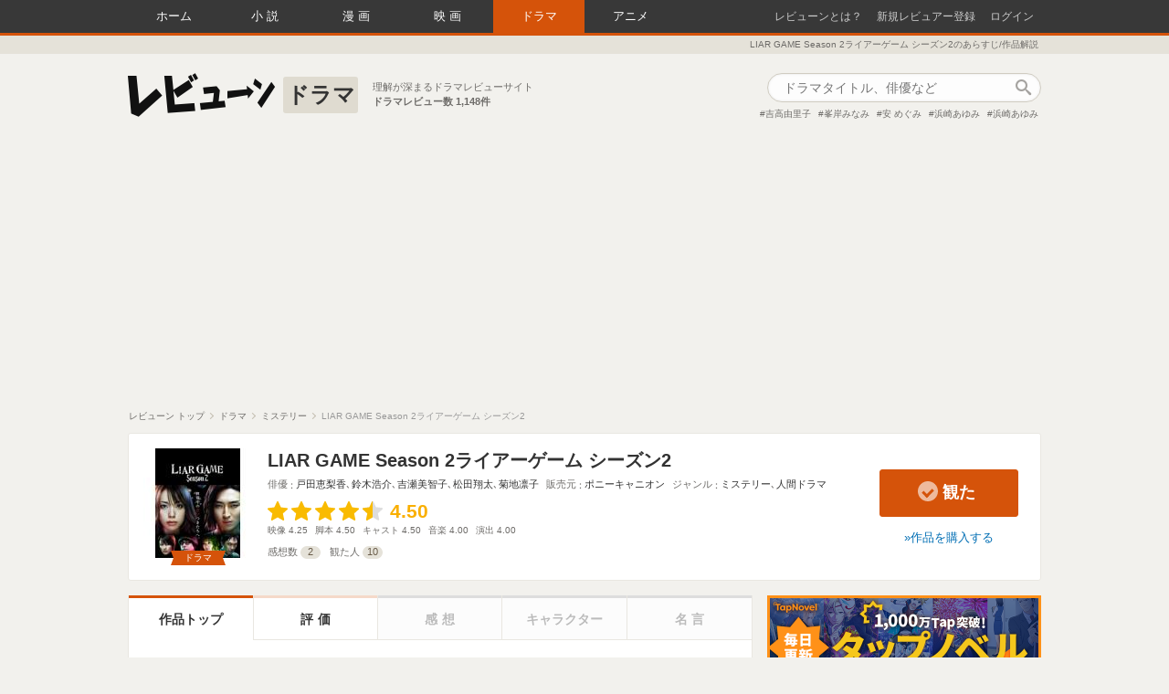

--- FILE ---
content_type: text/html; charset=utf-8
request_url: https://reviewne.jp/contents/114907
body_size: 21783
content:
<!DOCTYPE html><html lang="ja"><head><meta content="text/html; charset=utf-8" http-equiv="Content-Type" />
<script type="text/javascript">window.NREUM||(NREUM={});NREUM.info={"beacon":"bam.nr-data.net","errorBeacon":"bam.nr-data.net","licenseKey":"69830d3781","applicationID":"7536326","transactionName":"cloNEBdWXlQGRUkHWF9BBgoRSh1LC1gR","queueTime":0,"applicationTime":472,"agent":""}</script>
<script type="text/javascript">(window.NREUM||(NREUM={})).init={ajax:{deny_list:["bam.nr-data.net"]},feature_flags:["soft_nav"]};(window.NREUM||(NREUM={})).loader_config={licenseKey:"69830d3781",applicationID:"7536326",browserID:"7536333"};;/*! For license information please see nr-loader-rum-1.308.0.min.js.LICENSE.txt */
(()=>{var e,t,r={163:(e,t,r)=>{"use strict";r.d(t,{j:()=>E});var n=r(384),i=r(1741);var a=r(2555);r(860).K7.genericEvents;const s="experimental.resources",o="register",c=e=>{if(!e||"string"!=typeof e)return!1;try{document.createDocumentFragment().querySelector(e)}catch{return!1}return!0};var d=r(2614),u=r(944),l=r(8122);const f="[data-nr-mask]",g=e=>(0,l.a)(e,(()=>{const e={feature_flags:[],experimental:{allow_registered_children:!1,resources:!1},mask_selector:"*",block_selector:"[data-nr-block]",mask_input_options:{color:!1,date:!1,"datetime-local":!1,email:!1,month:!1,number:!1,range:!1,search:!1,tel:!1,text:!1,time:!1,url:!1,week:!1,textarea:!1,select:!1,password:!0}};return{ajax:{deny_list:void 0,block_internal:!0,enabled:!0,autoStart:!0},api:{get allow_registered_children(){return e.feature_flags.includes(o)||e.experimental.allow_registered_children},set allow_registered_children(t){e.experimental.allow_registered_children=t},duplicate_registered_data:!1},browser_consent_mode:{enabled:!1},distributed_tracing:{enabled:void 0,exclude_newrelic_header:void 0,cors_use_newrelic_header:void 0,cors_use_tracecontext_headers:void 0,allowed_origins:void 0},get feature_flags(){return e.feature_flags},set feature_flags(t){e.feature_flags=t},generic_events:{enabled:!0,autoStart:!0},harvest:{interval:30},jserrors:{enabled:!0,autoStart:!0},logging:{enabled:!0,autoStart:!0},metrics:{enabled:!0,autoStart:!0},obfuscate:void 0,page_action:{enabled:!0},page_view_event:{enabled:!0,autoStart:!0},page_view_timing:{enabled:!0,autoStart:!0},performance:{capture_marks:!1,capture_measures:!1,capture_detail:!0,resources:{get enabled(){return e.feature_flags.includes(s)||e.experimental.resources},set enabled(t){e.experimental.resources=t},asset_types:[],first_party_domains:[],ignore_newrelic:!0}},privacy:{cookies_enabled:!0},proxy:{assets:void 0,beacon:void 0},session:{expiresMs:d.wk,inactiveMs:d.BB},session_replay:{autoStart:!0,enabled:!1,preload:!1,sampling_rate:10,error_sampling_rate:100,collect_fonts:!1,inline_images:!1,fix_stylesheets:!0,mask_all_inputs:!0,get mask_text_selector(){return e.mask_selector},set mask_text_selector(t){c(t)?e.mask_selector="".concat(t,",").concat(f):""===t||null===t?e.mask_selector=f:(0,u.R)(5,t)},get block_class(){return"nr-block"},get ignore_class(){return"nr-ignore"},get mask_text_class(){return"nr-mask"},get block_selector(){return e.block_selector},set block_selector(t){c(t)?e.block_selector+=",".concat(t):""!==t&&(0,u.R)(6,t)},get mask_input_options(){return e.mask_input_options},set mask_input_options(t){t&&"object"==typeof t?e.mask_input_options={...t,password:!0}:(0,u.R)(7,t)}},session_trace:{enabled:!0,autoStart:!0},soft_navigations:{enabled:!0,autoStart:!0},spa:{enabled:!0,autoStart:!0},ssl:void 0,user_actions:{enabled:!0,elementAttributes:["id","className","tagName","type"]}}})());var p=r(6154),m=r(9324);let h=0;const v={buildEnv:m.F3,distMethod:m.Xs,version:m.xv,originTime:p.WN},b={consented:!1},y={appMetadata:{},get consented(){return this.session?.state?.consent||b.consented},set consented(e){b.consented=e},customTransaction:void 0,denyList:void 0,disabled:!1,harvester:void 0,isolatedBacklog:!1,isRecording:!1,loaderType:void 0,maxBytes:3e4,obfuscator:void 0,onerror:void 0,ptid:void 0,releaseIds:{},session:void 0,timeKeeper:void 0,registeredEntities:[],jsAttributesMetadata:{bytes:0},get harvestCount(){return++h}},_=e=>{const t=(0,l.a)(e,y),r=Object.keys(v).reduce((e,t)=>(e[t]={value:v[t],writable:!1,configurable:!0,enumerable:!0},e),{});return Object.defineProperties(t,r)};var w=r(5701);const x=e=>{const t=e.startsWith("http");e+="/",r.p=t?e:"https://"+e};var R=r(7836),k=r(3241);const A={accountID:void 0,trustKey:void 0,agentID:void 0,licenseKey:void 0,applicationID:void 0,xpid:void 0},S=e=>(0,l.a)(e,A),T=new Set;function E(e,t={},r,s){let{init:o,info:c,loader_config:d,runtime:u={},exposed:l=!0}=t;if(!c){const e=(0,n.pV)();o=e.init,c=e.info,d=e.loader_config}e.init=g(o||{}),e.loader_config=S(d||{}),c.jsAttributes??={},p.bv&&(c.jsAttributes.isWorker=!0),e.info=(0,a.D)(c);const f=e.init,m=[c.beacon,c.errorBeacon];T.has(e.agentIdentifier)||(f.proxy.assets&&(x(f.proxy.assets),m.push(f.proxy.assets)),f.proxy.beacon&&m.push(f.proxy.beacon),e.beacons=[...m],function(e){const t=(0,n.pV)();Object.getOwnPropertyNames(i.W.prototype).forEach(r=>{const n=i.W.prototype[r];if("function"!=typeof n||"constructor"===n)return;let a=t[r];e[r]&&!1!==e.exposed&&"micro-agent"!==e.runtime?.loaderType&&(t[r]=(...t)=>{const n=e[r](...t);return a?a(...t):n})})}(e),(0,n.US)("activatedFeatures",w.B)),u.denyList=[...f.ajax.deny_list||[],...f.ajax.block_internal?m:[]],u.ptid=e.agentIdentifier,u.loaderType=r,e.runtime=_(u),T.has(e.agentIdentifier)||(e.ee=R.ee.get(e.agentIdentifier),e.exposed=l,(0,k.W)({agentIdentifier:e.agentIdentifier,drained:!!w.B?.[e.agentIdentifier],type:"lifecycle",name:"initialize",feature:void 0,data:e.config})),T.add(e.agentIdentifier)}},384:(e,t,r)=>{"use strict";r.d(t,{NT:()=>s,US:()=>u,Zm:()=>o,bQ:()=>d,dV:()=>c,pV:()=>l});var n=r(6154),i=r(1863),a=r(1910);const s={beacon:"bam.nr-data.net",errorBeacon:"bam.nr-data.net"};function o(){return n.gm.NREUM||(n.gm.NREUM={}),void 0===n.gm.newrelic&&(n.gm.newrelic=n.gm.NREUM),n.gm.NREUM}function c(){let e=o();return e.o||(e.o={ST:n.gm.setTimeout,SI:n.gm.setImmediate||n.gm.setInterval,CT:n.gm.clearTimeout,XHR:n.gm.XMLHttpRequest,REQ:n.gm.Request,EV:n.gm.Event,PR:n.gm.Promise,MO:n.gm.MutationObserver,FETCH:n.gm.fetch,WS:n.gm.WebSocket},(0,a.i)(...Object.values(e.o))),e}function d(e,t){let r=o();r.initializedAgents??={},t.initializedAt={ms:(0,i.t)(),date:new Date},r.initializedAgents[e]=t}function u(e,t){o()[e]=t}function l(){return function(){let e=o();const t=e.info||{};e.info={beacon:s.beacon,errorBeacon:s.errorBeacon,...t}}(),function(){let e=o();const t=e.init||{};e.init={...t}}(),c(),function(){let e=o();const t=e.loader_config||{};e.loader_config={...t}}(),o()}},782:(e,t,r)=>{"use strict";r.d(t,{T:()=>n});const n=r(860).K7.pageViewTiming},860:(e,t,r)=>{"use strict";r.d(t,{$J:()=>u,K7:()=>c,P3:()=>d,XX:()=>i,Yy:()=>o,df:()=>a,qY:()=>n,v4:()=>s});const n="events",i="jserrors",a="browser/blobs",s="rum",o="browser/logs",c={ajax:"ajax",genericEvents:"generic_events",jserrors:i,logging:"logging",metrics:"metrics",pageAction:"page_action",pageViewEvent:"page_view_event",pageViewTiming:"page_view_timing",sessionReplay:"session_replay",sessionTrace:"session_trace",softNav:"soft_navigations",spa:"spa"},d={[c.pageViewEvent]:1,[c.pageViewTiming]:2,[c.metrics]:3,[c.jserrors]:4,[c.spa]:5,[c.ajax]:6,[c.sessionTrace]:7,[c.softNav]:8,[c.sessionReplay]:9,[c.logging]:10,[c.genericEvents]:11},u={[c.pageViewEvent]:s,[c.pageViewTiming]:n,[c.ajax]:n,[c.spa]:n,[c.softNav]:n,[c.metrics]:i,[c.jserrors]:i,[c.sessionTrace]:a,[c.sessionReplay]:a,[c.logging]:o,[c.genericEvents]:"ins"}},944:(e,t,r)=>{"use strict";r.d(t,{R:()=>i});var n=r(3241);function i(e,t){"function"==typeof console.debug&&(console.debug("New Relic Warning: https://github.com/newrelic/newrelic-browser-agent/blob/main/docs/warning-codes.md#".concat(e),t),(0,n.W)({agentIdentifier:null,drained:null,type:"data",name:"warn",feature:"warn",data:{code:e,secondary:t}}))}},1687:(e,t,r)=>{"use strict";r.d(t,{Ak:()=>d,Ze:()=>f,x3:()=>u});var n=r(3241),i=r(7836),a=r(3606),s=r(860),o=r(2646);const c={};function d(e,t){const r={staged:!1,priority:s.P3[t]||0};l(e),c[e].get(t)||c[e].set(t,r)}function u(e,t){e&&c[e]&&(c[e].get(t)&&c[e].delete(t),p(e,t,!1),c[e].size&&g(e))}function l(e){if(!e)throw new Error("agentIdentifier required");c[e]||(c[e]=new Map)}function f(e="",t="feature",r=!1){if(l(e),!e||!c[e].get(t)||r)return p(e,t);c[e].get(t).staged=!0,g(e)}function g(e){const t=Array.from(c[e]);t.every(([e,t])=>t.staged)&&(t.sort((e,t)=>e[1].priority-t[1].priority),t.forEach(([t])=>{c[e].delete(t),p(e,t)}))}function p(e,t,r=!0){const s=e?i.ee.get(e):i.ee,c=a.i.handlers;if(!s.aborted&&s.backlog&&c){if((0,n.W)({agentIdentifier:e,type:"lifecycle",name:"drain",feature:t}),r){const e=s.backlog[t],r=c[t];if(r){for(let t=0;e&&t<e.length;++t)m(e[t],r);Object.entries(r).forEach(([e,t])=>{Object.values(t||{}).forEach(t=>{t[0]?.on&&t[0]?.context()instanceof o.y&&t[0].on(e,t[1])})})}}s.isolatedBacklog||delete c[t],s.backlog[t]=null,s.emit("drain-"+t,[])}}function m(e,t){var r=e[1];Object.values(t[r]||{}).forEach(t=>{var r=e[0];if(t[0]===r){var n=t[1],i=e[3],a=e[2];n.apply(i,a)}})}},1738:(e,t,r)=>{"use strict";r.d(t,{U:()=>g,Y:()=>f});var n=r(3241),i=r(9908),a=r(1863),s=r(944),o=r(5701),c=r(3969),d=r(8362),u=r(860),l=r(4261);function f(e,t,r,a){const f=a||r;!f||f[e]&&f[e]!==d.d.prototype[e]||(f[e]=function(){(0,i.p)(c.xV,["API/"+e+"/called"],void 0,u.K7.metrics,r.ee),(0,n.W)({agentIdentifier:r.agentIdentifier,drained:!!o.B?.[r.agentIdentifier],type:"data",name:"api",feature:l.Pl+e,data:{}});try{return t.apply(this,arguments)}catch(e){(0,s.R)(23,e)}})}function g(e,t,r,n,s){const o=e.info;null===r?delete o.jsAttributes[t]:o.jsAttributes[t]=r,(s||null===r)&&(0,i.p)(l.Pl+n,[(0,a.t)(),t,r],void 0,"session",e.ee)}},1741:(e,t,r)=>{"use strict";r.d(t,{W:()=>a});var n=r(944),i=r(4261);class a{#e(e,...t){if(this[e]!==a.prototype[e])return this[e](...t);(0,n.R)(35,e)}addPageAction(e,t){return this.#e(i.hG,e,t)}register(e){return this.#e(i.eY,e)}recordCustomEvent(e,t){return this.#e(i.fF,e,t)}setPageViewName(e,t){return this.#e(i.Fw,e,t)}setCustomAttribute(e,t,r){return this.#e(i.cD,e,t,r)}noticeError(e,t){return this.#e(i.o5,e,t)}setUserId(e,t=!1){return this.#e(i.Dl,e,t)}setApplicationVersion(e){return this.#e(i.nb,e)}setErrorHandler(e){return this.#e(i.bt,e)}addRelease(e,t){return this.#e(i.k6,e,t)}log(e,t){return this.#e(i.$9,e,t)}start(){return this.#e(i.d3)}finished(e){return this.#e(i.BL,e)}recordReplay(){return this.#e(i.CH)}pauseReplay(){return this.#e(i.Tb)}addToTrace(e){return this.#e(i.U2,e)}setCurrentRouteName(e){return this.#e(i.PA,e)}interaction(e){return this.#e(i.dT,e)}wrapLogger(e,t,r){return this.#e(i.Wb,e,t,r)}measure(e,t){return this.#e(i.V1,e,t)}consent(e){return this.#e(i.Pv,e)}}},1863:(e,t,r)=>{"use strict";function n(){return Math.floor(performance.now())}r.d(t,{t:()=>n})},1910:(e,t,r)=>{"use strict";r.d(t,{i:()=>a});var n=r(944);const i=new Map;function a(...e){return e.every(e=>{if(i.has(e))return i.get(e);const t="function"==typeof e?e.toString():"",r=t.includes("[native code]"),a=t.includes("nrWrapper");return r||a||(0,n.R)(64,e?.name||t),i.set(e,r),r})}},2555:(e,t,r)=>{"use strict";r.d(t,{D:()=>o,f:()=>s});var n=r(384),i=r(8122);const a={beacon:n.NT.beacon,errorBeacon:n.NT.errorBeacon,licenseKey:void 0,applicationID:void 0,sa:void 0,queueTime:void 0,applicationTime:void 0,ttGuid:void 0,user:void 0,account:void 0,product:void 0,extra:void 0,jsAttributes:{},userAttributes:void 0,atts:void 0,transactionName:void 0,tNamePlain:void 0};function s(e){try{return!!e.licenseKey&&!!e.errorBeacon&&!!e.applicationID}catch(e){return!1}}const o=e=>(0,i.a)(e,a)},2614:(e,t,r)=>{"use strict";r.d(t,{BB:()=>s,H3:()=>n,g:()=>d,iL:()=>c,tS:()=>o,uh:()=>i,wk:()=>a});const n="NRBA",i="SESSION",a=144e5,s=18e5,o={STARTED:"session-started",PAUSE:"session-pause",RESET:"session-reset",RESUME:"session-resume",UPDATE:"session-update"},c={SAME_TAB:"same-tab",CROSS_TAB:"cross-tab"},d={OFF:0,FULL:1,ERROR:2}},2646:(e,t,r)=>{"use strict";r.d(t,{y:()=>n});class n{constructor(e){this.contextId=e}}},2843:(e,t,r)=>{"use strict";r.d(t,{G:()=>a,u:()=>i});var n=r(3878);function i(e,t=!1,r,i){(0,n.DD)("visibilitychange",function(){if(t)return void("hidden"===document.visibilityState&&e());e(document.visibilityState)},r,i)}function a(e,t,r){(0,n.sp)("pagehide",e,t,r)}},3241:(e,t,r)=>{"use strict";r.d(t,{W:()=>a});var n=r(6154);const i="newrelic";function a(e={}){try{n.gm.dispatchEvent(new CustomEvent(i,{detail:e}))}catch(e){}}},3606:(e,t,r)=>{"use strict";r.d(t,{i:()=>a});var n=r(9908);a.on=s;var i=a.handlers={};function a(e,t,r,a){s(a||n.d,i,e,t,r)}function s(e,t,r,i,a){a||(a="feature"),e||(e=n.d);var s=t[a]=t[a]||{};(s[r]=s[r]||[]).push([e,i])}},3878:(e,t,r)=>{"use strict";function n(e,t){return{capture:e,passive:!1,signal:t}}function i(e,t,r=!1,i){window.addEventListener(e,t,n(r,i))}function a(e,t,r=!1,i){document.addEventListener(e,t,n(r,i))}r.d(t,{DD:()=>a,jT:()=>n,sp:()=>i})},3969:(e,t,r)=>{"use strict";r.d(t,{TZ:()=>n,XG:()=>o,rs:()=>i,xV:()=>s,z_:()=>a});const n=r(860).K7.metrics,i="sm",a="cm",s="storeSupportabilityMetrics",o="storeEventMetrics"},4234:(e,t,r)=>{"use strict";r.d(t,{W:()=>a});var n=r(7836),i=r(1687);class a{constructor(e,t){this.agentIdentifier=e,this.ee=n.ee.get(e),this.featureName=t,this.blocked=!1}deregisterDrain(){(0,i.x3)(this.agentIdentifier,this.featureName)}}},4261:(e,t,r)=>{"use strict";r.d(t,{$9:()=>d,BL:()=>o,CH:()=>g,Dl:()=>_,Fw:()=>y,PA:()=>h,Pl:()=>n,Pv:()=>k,Tb:()=>l,U2:()=>a,V1:()=>R,Wb:()=>x,bt:()=>b,cD:()=>v,d3:()=>w,dT:()=>c,eY:()=>p,fF:()=>f,hG:()=>i,k6:()=>s,nb:()=>m,o5:()=>u});const n="api-",i="addPageAction",a="addToTrace",s="addRelease",o="finished",c="interaction",d="log",u="noticeError",l="pauseReplay",f="recordCustomEvent",g="recordReplay",p="register",m="setApplicationVersion",h="setCurrentRouteName",v="setCustomAttribute",b="setErrorHandler",y="setPageViewName",_="setUserId",w="start",x="wrapLogger",R="measure",k="consent"},5289:(e,t,r)=>{"use strict";r.d(t,{GG:()=>s,Qr:()=>c,sB:()=>o});var n=r(3878),i=r(6389);function a(){return"undefined"==typeof document||"complete"===document.readyState}function s(e,t){if(a())return e();const r=(0,i.J)(e),s=setInterval(()=>{a()&&(clearInterval(s),r())},500);(0,n.sp)("load",r,t)}function o(e){if(a())return e();(0,n.DD)("DOMContentLoaded",e)}function c(e){if(a())return e();(0,n.sp)("popstate",e)}},5607:(e,t,r)=>{"use strict";r.d(t,{W:()=>n});const n=(0,r(9566).bz)()},5701:(e,t,r)=>{"use strict";r.d(t,{B:()=>a,t:()=>s});var n=r(3241);const i=new Set,a={};function s(e,t){const r=t.agentIdentifier;a[r]??={},e&&"object"==typeof e&&(i.has(r)||(t.ee.emit("rumresp",[e]),a[r]=e,i.add(r),(0,n.W)({agentIdentifier:r,loaded:!0,drained:!0,type:"lifecycle",name:"load",feature:void 0,data:e})))}},6154:(e,t,r)=>{"use strict";r.d(t,{OF:()=>c,RI:()=>i,WN:()=>u,bv:()=>a,eN:()=>l,gm:()=>s,mw:()=>o,sb:()=>d});var n=r(1863);const i="undefined"!=typeof window&&!!window.document,a="undefined"!=typeof WorkerGlobalScope&&("undefined"!=typeof self&&self instanceof WorkerGlobalScope&&self.navigator instanceof WorkerNavigator||"undefined"!=typeof globalThis&&globalThis instanceof WorkerGlobalScope&&globalThis.navigator instanceof WorkerNavigator),s=i?window:"undefined"!=typeof WorkerGlobalScope&&("undefined"!=typeof self&&self instanceof WorkerGlobalScope&&self||"undefined"!=typeof globalThis&&globalThis instanceof WorkerGlobalScope&&globalThis),o=Boolean("hidden"===s?.document?.visibilityState),c=/iPad|iPhone|iPod/.test(s.navigator?.userAgent),d=c&&"undefined"==typeof SharedWorker,u=((()=>{const e=s.navigator?.userAgent?.match(/Firefox[/\s](\d+\.\d+)/);Array.isArray(e)&&e.length>=2&&e[1]})(),Date.now()-(0,n.t)()),l=()=>"undefined"!=typeof PerformanceNavigationTiming&&s?.performance?.getEntriesByType("navigation")?.[0]?.responseStart},6389:(e,t,r)=>{"use strict";function n(e,t=500,r={}){const n=r?.leading||!1;let i;return(...r)=>{n&&void 0===i&&(e.apply(this,r),i=setTimeout(()=>{i=clearTimeout(i)},t)),n||(clearTimeout(i),i=setTimeout(()=>{e.apply(this,r)},t))}}function i(e){let t=!1;return(...r)=>{t||(t=!0,e.apply(this,r))}}r.d(t,{J:()=>i,s:()=>n})},6630:(e,t,r)=>{"use strict";r.d(t,{T:()=>n});const n=r(860).K7.pageViewEvent},7699:(e,t,r)=>{"use strict";r.d(t,{It:()=>a,KC:()=>o,No:()=>i,qh:()=>s});var n=r(860);const i=16e3,a=1e6,s="SESSION_ERROR",o={[n.K7.logging]:!0,[n.K7.genericEvents]:!1,[n.K7.jserrors]:!1,[n.K7.ajax]:!1}},7836:(e,t,r)=>{"use strict";r.d(t,{P:()=>o,ee:()=>c});var n=r(384),i=r(8990),a=r(2646),s=r(5607);const o="nr@context:".concat(s.W),c=function e(t,r){var n={},s={},u={},l=!1;try{l=16===r.length&&d.initializedAgents?.[r]?.runtime.isolatedBacklog}catch(e){}var f={on:p,addEventListener:p,removeEventListener:function(e,t){var r=n[e];if(!r)return;for(var i=0;i<r.length;i++)r[i]===t&&r.splice(i,1)},emit:function(e,r,n,i,a){!1!==a&&(a=!0);if(c.aborted&&!i)return;t&&a&&t.emit(e,r,n);var o=g(n);m(e).forEach(e=>{e.apply(o,r)});var d=v()[s[e]];d&&d.push([f,e,r,o]);return o},get:h,listeners:m,context:g,buffer:function(e,t){const r=v();if(t=t||"feature",f.aborted)return;Object.entries(e||{}).forEach(([e,n])=>{s[n]=t,t in r||(r[t]=[])})},abort:function(){f._aborted=!0,Object.keys(f.backlog).forEach(e=>{delete f.backlog[e]})},isBuffering:function(e){return!!v()[s[e]]},debugId:r,backlog:l?{}:t&&"object"==typeof t.backlog?t.backlog:{},isolatedBacklog:l};return Object.defineProperty(f,"aborted",{get:()=>{let e=f._aborted||!1;return e||(t&&(e=t.aborted),e)}}),f;function g(e){return e&&e instanceof a.y?e:e?(0,i.I)(e,o,()=>new a.y(o)):new a.y(o)}function p(e,t){n[e]=m(e).concat(t)}function m(e){return n[e]||[]}function h(t){return u[t]=u[t]||e(f,t)}function v(){return f.backlog}}(void 0,"globalEE"),d=(0,n.Zm)();d.ee||(d.ee=c)},8122:(e,t,r)=>{"use strict";r.d(t,{a:()=>i});var n=r(944);function i(e,t){try{if(!e||"object"!=typeof e)return(0,n.R)(3);if(!t||"object"!=typeof t)return(0,n.R)(4);const r=Object.create(Object.getPrototypeOf(t),Object.getOwnPropertyDescriptors(t)),a=0===Object.keys(r).length?e:r;for(let s in a)if(void 0!==e[s])try{if(null===e[s]){r[s]=null;continue}Array.isArray(e[s])&&Array.isArray(t[s])?r[s]=Array.from(new Set([...e[s],...t[s]])):"object"==typeof e[s]&&"object"==typeof t[s]?r[s]=i(e[s],t[s]):r[s]=e[s]}catch(e){r[s]||(0,n.R)(1,e)}return r}catch(e){(0,n.R)(2,e)}}},8362:(e,t,r)=>{"use strict";r.d(t,{d:()=>a});var n=r(9566),i=r(1741);class a extends i.W{agentIdentifier=(0,n.LA)(16)}},8374:(e,t,r)=>{r.nc=(()=>{try{return document?.currentScript?.nonce}catch(e){}return""})()},8990:(e,t,r)=>{"use strict";r.d(t,{I:()=>i});var n=Object.prototype.hasOwnProperty;function i(e,t,r){if(n.call(e,t))return e[t];var i=r();if(Object.defineProperty&&Object.keys)try{return Object.defineProperty(e,t,{value:i,writable:!0,enumerable:!1}),i}catch(e){}return e[t]=i,i}},9324:(e,t,r)=>{"use strict";r.d(t,{F3:()=>i,Xs:()=>a,xv:()=>n});const n="1.308.0",i="PROD",a="CDN"},9566:(e,t,r)=>{"use strict";r.d(t,{LA:()=>o,bz:()=>s});var n=r(6154);const i="xxxxxxxx-xxxx-4xxx-yxxx-xxxxxxxxxxxx";function a(e,t){return e?15&e[t]:16*Math.random()|0}function s(){const e=n.gm?.crypto||n.gm?.msCrypto;let t,r=0;return e&&e.getRandomValues&&(t=e.getRandomValues(new Uint8Array(30))),i.split("").map(e=>"x"===e?a(t,r++).toString(16):"y"===e?(3&a()|8).toString(16):e).join("")}function o(e){const t=n.gm?.crypto||n.gm?.msCrypto;let r,i=0;t&&t.getRandomValues&&(r=t.getRandomValues(new Uint8Array(e)));const s=[];for(var o=0;o<e;o++)s.push(a(r,i++).toString(16));return s.join("")}},9908:(e,t,r)=>{"use strict";r.d(t,{d:()=>n,p:()=>i});var n=r(7836).ee.get("handle");function i(e,t,r,i,a){a?(a.buffer([e],i),a.emit(e,t,r)):(n.buffer([e],i),n.emit(e,t,r))}}},n={};function i(e){var t=n[e];if(void 0!==t)return t.exports;var a=n[e]={exports:{}};return r[e](a,a.exports,i),a.exports}i.m=r,i.d=(e,t)=>{for(var r in t)i.o(t,r)&&!i.o(e,r)&&Object.defineProperty(e,r,{enumerable:!0,get:t[r]})},i.f={},i.e=e=>Promise.all(Object.keys(i.f).reduce((t,r)=>(i.f[r](e,t),t),[])),i.u=e=>"nr-rum-1.308.0.min.js",i.o=(e,t)=>Object.prototype.hasOwnProperty.call(e,t),e={},t="NRBA-1.308.0.PROD:",i.l=(r,n,a,s)=>{if(e[r])e[r].push(n);else{var o,c;if(void 0!==a)for(var d=document.getElementsByTagName("script"),u=0;u<d.length;u++){var l=d[u];if(l.getAttribute("src")==r||l.getAttribute("data-webpack")==t+a){o=l;break}}if(!o){c=!0;var f={296:"sha512-+MIMDsOcckGXa1EdWHqFNv7P+JUkd5kQwCBr3KE6uCvnsBNUrdSt4a/3/L4j4TxtnaMNjHpza2/erNQbpacJQA=="};(o=document.createElement("script")).charset="utf-8",i.nc&&o.setAttribute("nonce",i.nc),o.setAttribute("data-webpack",t+a),o.src=r,0!==o.src.indexOf(window.location.origin+"/")&&(o.crossOrigin="anonymous"),f[s]&&(o.integrity=f[s])}e[r]=[n];var g=(t,n)=>{o.onerror=o.onload=null,clearTimeout(p);var i=e[r];if(delete e[r],o.parentNode&&o.parentNode.removeChild(o),i&&i.forEach(e=>e(n)),t)return t(n)},p=setTimeout(g.bind(null,void 0,{type:"timeout",target:o}),12e4);o.onerror=g.bind(null,o.onerror),o.onload=g.bind(null,o.onload),c&&document.head.appendChild(o)}},i.r=e=>{"undefined"!=typeof Symbol&&Symbol.toStringTag&&Object.defineProperty(e,Symbol.toStringTag,{value:"Module"}),Object.defineProperty(e,"__esModule",{value:!0})},i.p="https://js-agent.newrelic.com/",(()=>{var e={374:0,840:0};i.f.j=(t,r)=>{var n=i.o(e,t)?e[t]:void 0;if(0!==n)if(n)r.push(n[2]);else{var a=new Promise((r,i)=>n=e[t]=[r,i]);r.push(n[2]=a);var s=i.p+i.u(t),o=new Error;i.l(s,r=>{if(i.o(e,t)&&(0!==(n=e[t])&&(e[t]=void 0),n)){var a=r&&("load"===r.type?"missing":r.type),s=r&&r.target&&r.target.src;o.message="Loading chunk "+t+" failed: ("+a+": "+s+")",o.name="ChunkLoadError",o.type=a,o.request=s,n[1](o)}},"chunk-"+t,t)}};var t=(t,r)=>{var n,a,[s,o,c]=r,d=0;if(s.some(t=>0!==e[t])){for(n in o)i.o(o,n)&&(i.m[n]=o[n]);if(c)c(i)}for(t&&t(r);d<s.length;d++)a=s[d],i.o(e,a)&&e[a]&&e[a][0](),e[a]=0},r=self["webpackChunk:NRBA-1.308.0.PROD"]=self["webpackChunk:NRBA-1.308.0.PROD"]||[];r.forEach(t.bind(null,0)),r.push=t.bind(null,r.push.bind(r))})(),(()=>{"use strict";i(8374);var e=i(8362),t=i(860);const r=Object.values(t.K7);var n=i(163);var a=i(9908),s=i(1863),o=i(4261),c=i(1738);var d=i(1687),u=i(4234),l=i(5289),f=i(6154),g=i(944),p=i(384);const m=e=>f.RI&&!0===e?.privacy.cookies_enabled;function h(e){return!!(0,p.dV)().o.MO&&m(e)&&!0===e?.session_trace.enabled}var v=i(6389),b=i(7699);class y extends u.W{constructor(e,t){super(e.agentIdentifier,t),this.agentRef=e,this.abortHandler=void 0,this.featAggregate=void 0,this.loadedSuccessfully=void 0,this.onAggregateImported=new Promise(e=>{this.loadedSuccessfully=e}),this.deferred=Promise.resolve(),!1===e.init[this.featureName].autoStart?this.deferred=new Promise((t,r)=>{this.ee.on("manual-start-all",(0,v.J)(()=>{(0,d.Ak)(e.agentIdentifier,this.featureName),t()}))}):(0,d.Ak)(e.agentIdentifier,t)}importAggregator(e,t,r={}){if(this.featAggregate)return;const n=async()=>{let n;await this.deferred;try{if(m(e.init)){const{setupAgentSession:t}=await i.e(296).then(i.bind(i,3305));n=t(e)}}catch(e){(0,g.R)(20,e),this.ee.emit("internal-error",[e]),(0,a.p)(b.qh,[e],void 0,this.featureName,this.ee)}try{if(!this.#t(this.featureName,n,e.init))return(0,d.Ze)(this.agentIdentifier,this.featureName),void this.loadedSuccessfully(!1);const{Aggregate:i}=await t();this.featAggregate=new i(e,r),e.runtime.harvester.initializedAggregates.push(this.featAggregate),this.loadedSuccessfully(!0)}catch(e){(0,g.R)(34,e),this.abortHandler?.(),(0,d.Ze)(this.agentIdentifier,this.featureName,!0),this.loadedSuccessfully(!1),this.ee&&this.ee.abort()}};f.RI?(0,l.GG)(()=>n(),!0):n()}#t(e,r,n){if(this.blocked)return!1;switch(e){case t.K7.sessionReplay:return h(n)&&!!r;case t.K7.sessionTrace:return!!r;default:return!0}}}var _=i(6630),w=i(2614),x=i(3241);class R extends y{static featureName=_.T;constructor(e){var t;super(e,_.T),this.setupInspectionEvents(e.agentIdentifier),t=e,(0,c.Y)(o.Fw,function(e,r){"string"==typeof e&&("/"!==e.charAt(0)&&(e="/"+e),t.runtime.customTransaction=(r||"http://custom.transaction")+e,(0,a.p)(o.Pl+o.Fw,[(0,s.t)()],void 0,void 0,t.ee))},t),this.importAggregator(e,()=>i.e(296).then(i.bind(i,3943)))}setupInspectionEvents(e){const t=(t,r)=>{t&&(0,x.W)({agentIdentifier:e,timeStamp:t.timeStamp,loaded:"complete"===t.target.readyState,type:"window",name:r,data:t.target.location+""})};(0,l.sB)(e=>{t(e,"DOMContentLoaded")}),(0,l.GG)(e=>{t(e,"load")}),(0,l.Qr)(e=>{t(e,"navigate")}),this.ee.on(w.tS.UPDATE,(t,r)=>{(0,x.W)({agentIdentifier:e,type:"lifecycle",name:"session",data:r})})}}class k extends e.d{constructor(e){var t;(super(),f.gm)?(this.features={},(0,p.bQ)(this.agentIdentifier,this),this.desiredFeatures=new Set(e.features||[]),this.desiredFeatures.add(R),(0,n.j)(this,e,e.loaderType||"agent"),t=this,(0,c.Y)(o.cD,function(e,r,n=!1){if("string"==typeof e){if(["string","number","boolean"].includes(typeof r)||null===r)return(0,c.U)(t,e,r,o.cD,n);(0,g.R)(40,typeof r)}else(0,g.R)(39,typeof e)},t),function(e){(0,c.Y)(o.Dl,function(t,r=!1){if("string"!=typeof t&&null!==t)return void(0,g.R)(41,typeof t);const n=e.info.jsAttributes["enduser.id"];r&&null!=n&&n!==t?(0,a.p)(o.Pl+"setUserIdAndResetSession",[t],void 0,"session",e.ee):(0,c.U)(e,"enduser.id",t,o.Dl,!0)},e)}(this),function(e){(0,c.Y)(o.nb,function(t){if("string"==typeof t||null===t)return(0,c.U)(e,"application.version",t,o.nb,!1);(0,g.R)(42,typeof t)},e)}(this),function(e){(0,c.Y)(o.d3,function(){e.ee.emit("manual-start-all")},e)}(this),function(e){(0,c.Y)(o.Pv,function(t=!0){if("boolean"==typeof t){if((0,a.p)(o.Pl+o.Pv,[t],void 0,"session",e.ee),e.runtime.consented=t,t){const t=e.features.page_view_event;t.onAggregateImported.then(e=>{const r=t.featAggregate;e&&!r.sentRum&&r.sendRum()})}}else(0,g.R)(65,typeof t)},e)}(this),this.run()):(0,g.R)(21)}get config(){return{info:this.info,init:this.init,loader_config:this.loader_config,runtime:this.runtime}}get api(){return this}run(){try{const e=function(e){const t={};return r.forEach(r=>{t[r]=!!e[r]?.enabled}),t}(this.init),n=[...this.desiredFeatures];n.sort((e,r)=>t.P3[e.featureName]-t.P3[r.featureName]),n.forEach(r=>{if(!e[r.featureName]&&r.featureName!==t.K7.pageViewEvent)return;if(r.featureName===t.K7.spa)return void(0,g.R)(67);const n=function(e){switch(e){case t.K7.ajax:return[t.K7.jserrors];case t.K7.sessionTrace:return[t.K7.ajax,t.K7.pageViewEvent];case t.K7.sessionReplay:return[t.K7.sessionTrace];case t.K7.pageViewTiming:return[t.K7.pageViewEvent];default:return[]}}(r.featureName).filter(e=>!(e in this.features));n.length>0&&(0,g.R)(36,{targetFeature:r.featureName,missingDependencies:n}),this.features[r.featureName]=new r(this)})}catch(e){(0,g.R)(22,e);for(const e in this.features)this.features[e].abortHandler?.();const t=(0,p.Zm)();delete t.initializedAgents[this.agentIdentifier]?.features,delete this.sharedAggregator;return t.ee.get(this.agentIdentifier).abort(),!1}}}var A=i(2843),S=i(782);class T extends y{static featureName=S.T;constructor(e){super(e,S.T),f.RI&&((0,A.u)(()=>(0,a.p)("docHidden",[(0,s.t)()],void 0,S.T,this.ee),!0),(0,A.G)(()=>(0,a.p)("winPagehide",[(0,s.t)()],void 0,S.T,this.ee)),this.importAggregator(e,()=>i.e(296).then(i.bind(i,2117))))}}var E=i(3969);class I extends y{static featureName=E.TZ;constructor(e){super(e,E.TZ),f.RI&&document.addEventListener("securitypolicyviolation",e=>{(0,a.p)(E.xV,["Generic/CSPViolation/Detected"],void 0,this.featureName,this.ee)}),this.importAggregator(e,()=>i.e(296).then(i.bind(i,9623)))}}new k({features:[R,T,I],loaderType:"lite"})})()})();</script><title>LIAR GAME Season 2ライアーゲーム シーズン2のあらすじ/作品解説 | レビューンドラマ</title>
<meta name="description" content="戸田恵梨香のドラマLIAR GAME Season 2ライアーゲーム シーズン2についてのあらすじや作品解説はもちろん、長文考察レビューや評価を閲覧できます。現在、実際にLIAR GAME Season 2ライアーゲーム シーズン2を観たユーザによる2件の感想が掲載中です。" />
<meta name="keywords" content="liar game season 2ライアーゲーム シーズン2,戸田恵梨香,ドラマ,あらすじ,作品解説,感想, 評価,レビュー" />
<link rel="canonical" href="https://reviewne.jp/contents/114907" />
<meta property="og:title" content="LIAR GAME Season 2ライアーゲーム シーズン2のあらすじ/作品解説 | レビューンドラマ" />
<meta property="og:type" content="article" />
<meta property="og:url" content="https://reviewne.jp/contents/114907" />
<meta property="og:image" content="https://assets.type-bee.co.jp/assets/reviewnejp/shared/ogp/drama-410d9f91e3b53cb3e18c2712d81f332bb812ea1fe6e11f16ea938885d210062b.jpg" />
<meta property="og:image:width" content="400" />
<meta property="og:image:height" content="400" />
<meta property="og:description" content="戸田恵梨香のドラマLIAR GAME Season 2ライアーゲーム シーズン2についてのあらすじや作品解説はもちろん、長文考察レビューや評価を閲覧できます。現在、実際にLIAR GAME Se..." />
<meta property="fb:app_id" content="356076707847271" />
<meta name="twitter:title" content="LIAR GAME Season 2ライアーゲーム シーズン2のあらすじ/作品解説 | レビューンドラマ" />
<meta name="twitter:card" content="summary" />
<meta name="twitter:site" content="@drama_reviewne" />
<meta name="twitter:image" content="https://assets.type-bee.co.jp/assets/reviewnejp/shared/ogp/drama-410d9f91e3b53cb3e18c2712d81f332bb812ea1fe6e11f16ea938885d210062b.jpg" />
<meta name="twitter:description" content="戸田恵梨香のドラマLIAR GAME Season 2ライアーゲーム シーズン2についてのあらすじや作品解説はもちろん、長文考察レビューや評価を閲覧できます。現在、実際にLIAR GAME Season 2ライアーゲーム シーズン2を観たユーザによる2件の感想が掲載中です。" /><link rel="stylesheet" media="all" href="https://assets.type-bee.co.jp/assets/reviewnejp/desktop/application-88476f02ed14fb91c4f767a5245651fd914e6fc58d8b6951f426d4905c3f841f.css" /><script src="https://assets.type-bee.co.jp/assets/reviewnejp/desktop/application-470285a5a1cb12050a578842646d95e7854122a04697ed55e99c3467113c1dbc.js"></script><link rel="shortcut icon" type="image/x-icon" href="https://assets.type-bee.co.jp/assets/reviewnejp/favicon-1f3edc06ae6fe94baf7e6e13c3586ad8679897d59af4c052ee2af5707bb19bdc.ico" /><meta name="csrf-param" content="authenticity_token" />
<meta name="csrf-token" content="ADy+770XVTlDhTzDlHlaQ/S52qHe8SYhQNMbCVJE6P/wFJTrX9U7wdqoFrITINnoX2fyAbKYccQz0jV2nsqm3w==" /><script>(function(i,s,o,g,r,a,m){i['GoogleAnalyticsObject']=r;i[r]=i[r]||function(){
(i[r].q=i[r].q||[]).push(arguments)},i[r].l=1*new Date();a=s.createElement(o),
m=s.getElementsByTagName(o)[0];a.async=1;a.src=g;m.parentNode.insertBefore(a,m)
})(window,document,'script','//www.google-analytics.com/analytics.js','ga');

ga('create', 'UA-38054612-1', 'auto');
ga('send', 'pageview', '/drama/contents/114907');



</script><script async src="https://pagead2.googlesyndication.com/pagead/js/adsbygoogle.js?client=ca-pub-7248545557599008"
     crossorigin="anonymous"></script>
</head><body class="drama-page" data-enabled-markable-read="true" id="content-top-page"><div id="wrapper"><header><div class="nav-top-wrapper"><div class="nav-top fixed"><div class="nav-top-inner"><ul class="nav-categories"><li><a class="nav-home" href="/">ホーム</a></li><li><a class="nav-novel" href="/novel">小説</a></li><li><a class="nav-comic" href="/comic">漫画</a></li><li><a class="nav-movie" href="/movie">映画</a></li><li><a class="nav-drama is-active" href="/drama">ドラマ</a></li><li><a class="nav-anime" href="/anime">アニメ</a></li></ul><ul class="nav-menu"><li><a href="/about">レビューンとは？</a></li><li><a href="/users/sign_up">新規レビュアー登録</a></li><li><a href="/sign_in">ログイン</a></li></ul></div></div></div><div class="page-title"><h1>LIAR GAME Season 2ライアーゲーム シーズン2のあらすじ/作品解説</h1></div><div class="header"><div class="header-left"><div class="header-left"><a class="header-category-link" href="/drama"><img alt="レビューン" width="162" height="48" src="https://assets.type-bee.co.jp/assets/reviewnejp/desktop/shared/logo-264e50e2827601c6fbc2a1b43bffd40ed6503cf6e869b580b2122c1844aa64eb.png" /><div class="header-category drama">ドラマ</div></a></div><div class="header-left"><p class="header-title">理解が深まるドラマレビューサイト</p><p class="header-review-count">ドラマレビュー数&nbsp;<span class="bold">1,148件</span></p></div></div><div class="header-right"><div class="keyword-search"><form action="/contents" accept-charset="UTF-8" method="get"><input name="utf8" type="hidden" value="&#x2713;" /><input type="hidden" name="category_code" value="drama" /><input type="text" name="query" placeholder="ドラマタイトル、俳優など" /><button name="button" type="submit" class="icon-search">作品検索</button></form></div><ul class="header-tags"><li><a href="/people/246/drama">吉高由里子</a></li><li><a href="/people/11406/drama">峯岸みなみ</a></li><li><a href="/people/13121/drama">安 めぐみ</a></li><li><a href="/people/15375/drama">浜崎あゆみ</a></li><li><a href="/people/15375/drama">浜崎あゆみ</a></li></ul></div></div></header><ol class="breadcrumbs"><li><a href="/"><span>レビューン トップ</span></a></li><li><a href="/drama"><span>ドラマ</span></a></li><li><a href="/genres/105"><span>ミステリー</span></a></li><li><span>LIAR GAME Season 2ライアーゲーム シーズン2</span></li></ol><div id="contents"><section class="box content-summary"><div class="content-media-left"><a rel="nofollow" target="_blank" href="http://www.amazon.co.jp/%E3%83%A9%E3%82%A4%E3%82%A2%E3%83%BC%E3%82%B2%E3%83%BC%E3%83%A0-%E3%82%B7%E3%83%BC%E3%82%BA%E3%83%B32-DVD-BOX-%E6%88%B8%E7%94%B0%E6%81%B5%E6%A2%A8%E9%A6%99/dp/B002QMMI6O%3FSubscriptionId%3DAKIAJPHJ4NQWVITR6PYA%26tag%3Dtypebee-22%26linkCode%3Dxm2%26camp%3D2025%26creative%3D165953%26creativeASIN%3DB002QMMI6O"><div class="content-category-wrapper"><img alt="LIAR GAME Season 2ライアーゲーム シーズン2" width="120" height="120" src="//images.type-bee.co.jp/reviewnejp-production/product_thumbnails/images/000/836/219/120x120/51l-eDO13vL.jpg?1469016529" /><span class="category-ribbon drama">ドラマ</span></div></a></div><div class="content-media-body"><h2 class="content-summary-title">LIAR GAME Season 2ライアーゲーム シーズン2</h2><ul class="creators content-summary-creators"><li><dl><dt>俳優</dt><dd><a href="/people/122/drama">戸田恵梨香</a>､<a href="/people/11415/drama">鈴木浩介</a>､<a href="/people/417/drama">吉瀬美智子</a>､<a href="/people/62/drama">松田翔太</a>､<a href="/people/695/drama">菊地凛子</a></dd></dl></li><li><dl><dt>販売元</dt><dd><a href="/manufacturers/1038/drama">ポニーキャニオン</a></dd></dl></li><li><dl><dt>ジャンル</dt><dd><a href="/genres/105">ミステリー</a>､<a href="/genres/100">人間ドラマ</a></dd></dl></li></ul><div class="content-summary-rating"><span class="rating-star9-l">4.50</span><span class="rating-average-l">4.50</span></div><dl class="rating-items content-summary-rating-items"><dt>映像</dt><dd>4.25</dd><dt>脚本</dt><dd>4.50</dd><dt>キャスト</dt><dd>4.50</dd><dt>音楽</dt><dd>4.00</dd><dt>演出</dt><dd>4.00</dd></dl><dl class="counts"><dt>感想数</dt><dd>2</dd><dt>観た人</dt><dd>10</dd></dl></div><div class="content-media-right"><form class="js-content-bookmark-114907" method="post" action="/contents/114907/bookmark?modal_type=content" data-remote="true"><button class="checked-btn drama add is-signin" type="submit"><span class="checked-icon">観た</span></button><input type="hidden" name="authenticity_token" value="D0ELXFZcZ8yGNLUrJWeaagmKvAi3xZZ23dtuMLwVdX3/aSFYtJ4JNB8Zn1qiPhnBolSUqNuswZOu2kBPcJs7XQ==" /></form><a class="text-arrow content-summary-purchase" href="/contents/114907/purchase">作品を購入する</a></div></section><div class="clearfix"><div id="main"><ul class="tabs"><li><a class="tab-menu is-active" href="/contents/114907">作品トップ</a></li><li><a class="tab-menu kerning" href="/contents/114907/ratings">評価</a></li><li><span class="tab-menu kerning">感想</span></li><li><span class="tab-menu">キャラクター</span></li><li><span class="tab-menu kerning">名言</span></li></ul><div class="tab-contents"><section class="tab-section"><h2 class="heading-primary">LIAR GAME Season 2ライアーゲーム シーズン2の評価</h2><dl class="content-rating-total"><dt class="content-rating-total-title">総合評価</dt><dd><span class="rating-star9-l">4.50</span><span class="rating-average-l">4.50</span></dd><dd class="content-rating-total-reviews">(2件)</dd></dl><div class="content-rating-summary"><div class="content-rating-chart"><div class="canvas-chart"><canvas height="240" width="280"></canvas><div class="chart-input"><input type="hidden" name="chart_input" value="4.25" data-name="映像" /><input type="hidden" name="chart_input" value="4.5" data-name="脚本" /><input type="hidden" name="chart_input" value="4.5" data-name="キャスト" /><input type="hidden" name="chart_input" value="4.0" data-name="音楽" /><input type="hidden" name="chart_input" value="4.0" data-name="演出" /></div></div></div><div class="content-rating-items"><dl class="content-rating-item"><dt>映像</dt><dd><span class="rating-star8">4.25</span><span class="rating-average">4.25</span></dd></dl><dl class="content-rating-item"><dt>脚本</dt><dd><span class="rating-star9">4.50</span><span class="rating-average">4.50</span></dd></dl><dl class="content-rating-item"><dt>キャスト</dt><dd><span class="rating-star9">4.50</span><span class="rating-average">4.50</span></dd></dl><dl class="content-rating-item"><dt>音楽</dt><dd><span class="rating-star8">4.00</span><span class="rating-average">4.00</span></dd></dl><dl class="content-rating-item"><dt>演出</dt><dd><span class="rating-star8">4.00</span><span class="rating-average">4.00</span></dd></dl></div></div><p><a class="arrow-link" href="/contents/114907/ratings">評価分布をもっと見る</a></p></section><section class="tab-section recently-content-reviews"><h2 class="heading-primary">LIAR GAME Season 2ライアーゲーム シーズン2の感想</h2><p><a class="btn-primary" rel="nofollow" href="/mypage/contents/114907/reviews/new">投稿する</a></p><section class="content-review pickup"><a class="content-review-link" href="/reviews/29357"><h3 class="content-review-title">フクナガが大好き</h3><p class="content-review-body">シーズン2は、よりバージョンアップして登場テレビシリーズを見ていて、セットも役者の衣装も極彩色で、役者の演技もオーバーリアクションで、なぜここまでやるんだろう？と思っていました。しかし、韓国版と比較して、「ここまでやらなきゃ、頭脳戦だし地味なんだな」と思いました。韓国版は、日本版に対して、ゲームをリアルドキュメントのように撮っていますが、画的にメリハリが全然なくなってしまうんですよね。あまりにも動きがないというか。あと、今ゲーム上で何をやっているのかが、分かりづらくなっていました。やはり演技も多少オーバーにやってもらった方が、視聴者に伝わりやすいようです。シーズン2はセットや衣装もバージョンアップし、演出もテンポよく、さらに見易くなったと思います。ゲーム内容も、ヒントを見せるようにしてくれているので、視聴者も一緒になって攻略法を考えられる面白さがありました。また、中田ヤスタカさんの監修し...<span class="text-arrow">この感想を読む</span></p><div class="content-review-rating"><span class="rating-star10-s">5.0</span><span class="rating-average-s">5.0</span></div><div class="review-meta"><ul class="review-meta-left"><li><img alt="nao" width="24" height="24" class="user-avatar" src="//images.type-bee.co.jp/reviewnejp-production/user_profiles/images/000/008/024/50x50/thumb5.jpg?1490260068" /><span class="nickname">nao</span></li><li><time datetime="2018-03-31T00:00:03+09:00">2018/03/31</time></li></ul><ul class="review-meta-right"><li><span class="value">223</span><span class="unit">view</span></li><li><span class="value">2086</span><span class="unit">文字</span></li></ul></div><div class="label-pickup">PICKUP</div></a></section><section class="content-review"><a class="content-review-link" href="/reviews/23931"><h3 class="content-review-title">ライアーゲームと同じジャンルの映画を僕はまだ知らない。</h3><p class="content-review-body">オリジナリティの高い設定ライアーゲームは基本的にはミステリーでありながら、人間が追い込まれていくと、いかに醜いかというものを現している。ここまでみるとよくある話のように思うが、ライアーゲームのオリジナリティは、ゲームそのものの面白さにある。ライアーゲームの中に登場するゲームは一見すれば、単純なゲームに見えるもの、取り掛かりがつかめないものが多い。しかし、最後にはそのゲームのすべての設定を秋山深一は生かし、必勝法を見つける。2回見ても、3回見ても、どの設定から必勝法が思いつくのかイメージできないことすらある。ただ、何度も見て、秋山の思考に追いついたとき、そのゲームの流れは違う顔を見せる。秋山のとる行動にはすべて意味がある。秋山はこの発言を使って、この人の本質を見抜いたのだな、この人の裏切りを防ぐための発言がここに用意されているのだな。といったように、必勝法を見抜いた後に見ると、秋山の思考の...<span class="text-arrow">この感想を読む</span></p><div class="content-review-rating"><span class="rating-star8-s">4.0</span><span class="rating-average-s">4.0</span></div><div class="review-meta"><ul class="review-meta-left"><li><img alt="かなた" width="24" height="24" class="user-avatar" src="//images.type-bee.co.jp/reviewnejp-production/user_profiles/images/000/002/063/50x50/IMG_20160316_004101.jpg?1458475340" /><span class="nickname">かなた</span></li><li><time datetime="2016-03-22T09:40:52+09:00">2016/03/22</time></li></ul><ul class="review-meta-right"><li><span class="value">335</span><span class="unit">view</span></li><li><span class="value">2078</span><span class="unit">文字</span></li></ul></div></a></section></section><section class="tab-section content-characters-summary"><h2 class="heading-primary">LIAR GAME Season 2ライアーゲーム シーズン2の登場キャラクター</h2><section class="content-character"><div class="content-character-inner"><h3 class="content-character-title">神崎直</h3><p class="content-character-profile-summary">よみがな:かんざきなお</p></div></section></section><section class="tab-section content-character-quotes-summary"><h2 class="heading-primary">LIAR GAME Season 2ライアーゲーム シーズン2の名言</h2><section class="quotes-content"><div class="quotes-content-body"><h3 class="quotes-content-title">みんなが正直であればいいんです。そのほうが得なんです。そうすればみんなが救われるんです</h3><p class="quotes-content-name">神崎直</p><div class="quotes-content-like"><form class="js-like-content-character-quote-443" method="post" action="/quotes/443/like" data-remote="true"><button class="quote-like-btn" type="submit"><span class="icon-heart js-content-character-quote-like-count-443">0</span></button><input type="hidden" name="authenticity_token" value="1EBB/Lto9x+6Fww1658VG23jS6WjRFxuFAGukIoHqM4kaGv4WaqZ5yM6JkRsxpawxj1jBc8tC4tnAIDvRonm7g==" /></form></div></div><p class="quotes-content-scene">正直者は救われる</p></section></section><section class="tab-section"><h2 class="heading-secondary">LIAR GAME Season 2ライアーゲーム シーズン2に関連するタグ</h2><ul class="tags"><li><a href="/tags/444">サスペンス</a></li><li><a href="/genres/105">ミステリー</a></li><li><a href="/genres/100">人間ドラマ</a></li><li><a href="/people/417/drama">吉瀬美智子</a></li><li><a href="/people/122/drama">戸田恵梨香</a></li><li><a href="/people/62/drama">松田翔太</a></li><li><a href="/people/695/drama">菊地凛子</a></li><li><a href="/people/11415/drama">鈴木浩介</a></li><li><a href="/manufacturers/1038/drama">ポニーキャニオン</a></li></ul></section></div><ul class="tabs"><li><a class="tab-menu is-active" href="/contents/114907">作品トップ</a></li><li><a class="tab-menu kerning" href="/contents/114907/ratings">評価</a></li><li><span class="tab-menu kerning">感想</span></li><li><span class="tab-menu">キャラクター</span></li><li><span class="tab-menu kerning">名言</span></li></ul><section class="box recommend-contents-wrapper"><div class="box-unit"><h3 class="heading-secondary">LIAR GAME Season 2ライアーゲーム シーズン2を観た人はこんなドラマも観ています</h3><ul class="recommend-contents js-carousel-contents"><li><figure><a href="/contents/114721"><img alt="TRICKトリック" width="120" height="120" src="//images.type-bee.co.jp/reviewnejp-production/product_thumbnails/images/000/834/751/120x120/51tqAfguCiL.jpg?1469012410" /></a><figcaption><a href="/contents/114721">TRICKトリック</a></figcaption></figure><div class="recommend-contents-average"><span class="rating-star9-s">4.50</span><span class="rating-average-s">4.50</span></div><dl class="creators recommend-contents-creators"><dt>俳優</dt><dd><a href="/people/193/drama">阿部寛</a>､他</dd></dl></li><li><figure><a href="/contents/114676"><img alt="ごくせん" width="120" height="120" src="//images.type-bee.co.jp/reviewnejp-production/product_thumbnails/images/000/831/013/120x120/21QY2ET88RL.jpg?1469003029" /></a><figcaption><a href="/contents/114676">ごくせん</a></figcaption></figure><div class="recommend-contents-average"><span class="rating-star9-s">4.50</span><span class="rating-average-s">4.50</span></div><dl class="creators recommend-contents-creators"><dt>俳優</dt><dd><a href="/people/390/drama">生瀬勝久</a>､他</dd></dl></li><li><figure><a href="/contents/113305"><img alt="フリーター、家を買う。" width="120" height="120" src="//images.type-bee.co.jp/reviewnejp-production/product_thumbnails/images/000/951/440/120x120/419PtskJyjL.jpg?1468979570" /></a><figcaption><a href="/contents/113305">フリーター、家を買う。</a></figcaption></figure><div class="recommend-contents-average"><span class="rating-star8-s">4.25</span><span class="rating-average-s">4.25</span></div><dl class="creators recommend-contents-creators"><dt>俳優</dt><dd><a href="/people/149/drama">二宮和也</a>､他</dd></dl></li><li><figure><a href="/contents/112863"><img alt="マイ☆ボス マイ☆ヒーロー MY-BOSS MY-HERO" width="120" height="120" src="//images.type-bee.co.jp/reviewnejp-production/product_thumbnails/images/000/827/844/120x120/51aquA5bH4L.jpg?1468993487" /></a><figcaption><a href="/contents/112863">マイ☆ボス マイ☆ヒーロー MY-BOSS MY-HERO</a></figcaption></figure><div class="recommend-contents-average"><span class="rating-star8-s">4.25</span><span class="rating-average-s">4.25</span></div><dl class="creators recommend-contents-creators"><dt>俳優</dt><dd><a href="/people/685/drama">新垣結衣</a>､他</dd></dl></li><li><figure><a href="/contents/112788"><img alt="野ブタ。をプロデュース" width="120" height="120" src="//images.type-bee.co.jp/reviewnejp-production/product_thumbnails/images/000/824/692/120x120/51-8MVIGY8L.jpg?1468983150" /></a><figcaption><a href="/contents/112788">野ブタ。をプロデュース</a></figcaption></figure><div class="recommend-contents-average"><span class="rating-star9-s">4.52</span><span class="rating-average-s">4.52</span></div><dl class="creators recommend-contents-creators"><dt>俳優</dt><dd><a href="/people/5200/drama">山下智久</a>､他</dd></dl></li></ul><ul><li class="carousel-prev">前へ</li><li class="carousel-next">次へ</li></ul></div></section></div><div id="side"><aside class="side-ad"><a rel="nofollow" href="https://tapnovel.com/"><img alt="タップノベル(TapNovel)" width="300" height="250" src="https://assets.type-bee.co.jp/assets/reviewnejp/shared/tapnovel-banner-10433443136f33df3aed4001255807f9fbaa38ba176698f3770f42db3be04660.png" /></a></aside><section class="box side-related-contents"><h3 class="heading-side box-unit">戸田恵梨香のドラマ一覧</h3><ul class="side-content-list"><li><a href="/contents/116040"><div class="content-media-left"><img alt="SPECスペック 警視庁公安部公安第五課 未詳事件特別対策係事件簿" width="60" height="60" src="//images.type-bee.co.jp/reviewnejp-production/product_thumbnails/images/000/825/872/60x60/514QLfgviwL.jpg?1468988697" /></div><dl class="content-media-body"><dt>SPECスペック 警視庁公安部公安第五課 未詳事件特別対策係事件簿</dt><dd class="side-content-rating"><span class="rating-star7-s">3.83</span><span class="rating-average-s">3.83</span></dd><dd class="side-content-meta"><ul><li>観た人&nbsp;<span class="value">7</span></li></ul></dd></dl></a></li><li><a href="/contents/114852"><div class="content-media-left"><img alt="コード・ブルー～ドクターヘリ緊急救命" width="60" height="60" src="//images.type-bee.co.jp/reviewnejp-production/product_thumbnails/images/000/835/553/60x60/31l3KnHWohL.jpg?1469015434" /></div><dl class="content-media-body"><dt>コード・ブルー～ドクターヘリ緊急救命</dt><dd class="side-content-rating"><span class="rating-star8-s">4.25</span><span class="rating-average-s">4.25</span></dd><dd class="side-content-meta"><ul><li>観た人&nbsp;<span class="value">9</span></li></ul></dd></dl></a></li><li><a href="/contents/113670"><div class="content-media-left"><img alt="書店員ミチルの身の上話" width="60" height="60" src="//images.type-bee.co.jp/reviewnejp-production/product_thumbnails/images/000/837/655/60x60/51UNOxKpFSL.jpg?1470112098" /></div><dl class="content-media-body"><dt>書店員ミチルの身の上話</dt><dd class="side-content-rating"><span class="rating-star8-s">4.00</span><span class="rating-average-s">4.00</span></dd><dd class="side-content-meta"><ul><li>観た人&nbsp;<span class="value">2</span></li></ul></dd></dl></a></li><li><a href="/contents/113071"><div class="content-media-left"><img alt="流星の絆" width="60" height="60" src="//images.type-bee.co.jp/reviewnejp-production/product_thumbnails/images/000/827/728/60x60/513vIPpDnmL.jpg?1468993241" /></div><dl class="content-media-body"><dt>流星の絆</dt><dd class="side-content-rating"><span class="rating-star8-s">4.13</span><span class="rating-average-s">4.13</span></dd><dd class="side-content-meta"><ul><li>観た人&nbsp;<span class="value">15</span></li></ul></dd></dl></a></li><li><a href="/contents/113771"><div class="content-media-left"><img alt="SUMMER NUDE" width="60" height="60" src="//images.type-bee.co.jp/reviewnejp-production/product_thumbnails/images/000/837/978/60x60/51dyDfB7x9L.jpg?1469019221" /></div><dl class="content-media-body"><dt>SUMMER NUDE</dt><dd class="side-content-rating"><span class="rating-star7-s">3.50</span><span class="rating-average-s">3.50</span></dd><dd class="side-content-meta"><ul><li>観た人&nbsp;<span class="value">3</span></li></ul></dd></dl></a></li></ul><p><a class="side-more-link" href="/people/122/drama"><span>ドラマをもっと見る</span></a></p></section><section class="box"><h3 class="heading-side box-unit">人気のミステリードラマランキング</h3><ul class="side-content-list bottom-space"><li><a href="/contents/107684"><div class="side-content-rank"><span class="rank01">1</span></div><div class="content-media-left"><img alt="女系家族" width="60" height="60" src="//images.type-bee.co.jp/reviewnejp-production/product_thumbnails/images/000/824/725/60x60/31F4DR293ML.jpg?1470104041" /></div><dl class="content-media-body"><dt>女系家族</dt><dd class="side-content-rating"><span class="rating-star8-s">4.00</span><span class="rating-average-s">4.00</span></dd><dd class="side-content-meta"><ul><li>観た人&nbsp;<span class="value">2</span></li></ul></dd></dl></a></li><li><a href="/contents/112146"><div class="side-content-rank"><span class="rank02">2</span></div><div class="content-media-left"><img alt="恋の奇跡" width="60" height="60" src="//images.type-bee.co.jp/reviewnejp-production/product_thumbnails/images//60x60/noimage-drama.png" /></div><dl class="content-media-body"><dt>恋の奇跡</dt><dd class="side-content-rating"><span class="rating-star8-s">4.00</span><span class="rating-average-s">4.00</span></dd><dd class="side-content-meta"><ul><li>観た人&nbsp;<span class="value">1</span></li></ul></dd></dl></a></li><li><a href="/contents/112273"><div class="side-content-rank"><span class="rank03">3</span></div><div class="content-media-left"><img alt="池袋ウエストゲートパーク" width="60" height="60" src="//images.type-bee.co.jp/reviewnejp-production/product_thumbnails/images/000/843/797/60x60/51S5FYC89EL.jpg?1469026157" /></div><dl class="content-media-body"><dt>池袋ウエストゲートパーク</dt><dd class="side-content-rating"><span class="rating-star9-s">4.75</span><span class="rating-average-s">4.75</span></dd><dd class="side-content-meta"><ul><li>観た人&nbsp;<span class="value">10</span></li></ul></dd></dl></a></li><li><a href="/contents/113660"><div class="side-content-rank"><span class="rank04">4</span></div><div class="content-media-left"><img alt="てふてふ荘へようこそ" width="60" height="60" src="//images.type-bee.co.jp/reviewnejp-production/product_thumbnails/images/000/837/635/60x60/51vDfvLywBL.jpg?1469018815" /></div><dl class="content-media-body"><dt>てふてふ荘へようこそ</dt><dd class="side-content-rating"><span class="rating-star9-s">4.50</span><span class="rating-average-s">4.50</span></dd><dd class="side-content-meta"><ul><li>観た人&nbsp;<span class="value">1</span></li></ul></dd></dl></a></li><li><a href="/contents/115994"><div class="side-content-rank"><span class="rank05">5</span></div><div class="content-media-left"><img alt="ケータイ捜査官7" width="60" height="60" src="//images.type-bee.co.jp/reviewnejp-production/product_thumbnails/images/000/831/909/60x60/518vJoBiqpL.jpg?1469005085" /></div><dl class="content-media-body"><dt>ケータイ捜査官7</dt><dd class="side-content-rating"><span class="rating-star10-s">5.00</span><span class="rating-average-s">5.00</span></dd><dd class="side-content-meta"><ul><li>観た人&nbsp;<span class="value">2</span></li></ul></dd></dl></a></li></ul></section><section class="box"><h3 class="heading-side box-unit">人気のポニーキャニオンドラマランキング</h3><ul class="side-content-list bottom-space"><li><a href="/contents/116133"><div class="side-content-rank"><span class="rank01">1</span></div><div class="content-media-left"><img alt="チーム・バチスタ4螺鈿迷宮" width="60" height="60" src="//images.type-bee.co.jp/reviewnejp-production/product_thumbnails/images/000/838/130/60x60/51GuZucAnnL.jpg?1470112218" /></div><dl class="content-media-body"><dt>チーム・バチスタ4螺鈿迷宮</dt><dd class="side-content-rating"><span class="rating-star9-s">4.50</span><span class="rating-average-s">4.50</span></dd><dd class="side-content-meta"><ul><li>観た人&nbsp;<span class="value">4</span></li></ul></dd></dl></a></li><li><a href="/contents/128116"><div class="side-content-rank"><span class="rank02">2</span></div><div class="content-media-left"><img alt="真田丸" width="60" height="60" src="//images.type-bee.co.jp/reviewnejp-production/product_thumbnails/images/000/955/241/60x60/51V1NsjUbgL.jpg?1469048317" /></div><dl class="content-media-body"><dt>真田丸</dt><dd class="side-content-rating"><span class="rating-star9-s">4.50</span><span class="rating-average-s">4.50</span></dd><dd class="side-content-meta"><ul><li>観た人&nbsp;<span class="value">3</span></li></ul></dd></dl></a></li><li><a href="/contents/128058"><div class="side-content-rank"><span class="rank03">3</span></div><div class="content-media-left"><img alt="遺産争族" width="60" height="60" src="//images.type-bee.co.jp/reviewnejp-production/product_thumbnails/images/000/868/407/60x60/51AfpkuD6GL.jpg?1469046709" /></div><dl class="content-media-body"><dt>遺産争族</dt><dd class="side-content-rating"><span class="rating-star6-s">3.00</span><span class="rating-average-s">3.00</span></dd><dd class="side-content-meta"><ul><li>観た人&nbsp;<span class="value">2</span></li></ul></dd></dl></a></li><li><a href="/contents/112455"><div class="side-content-rank"><span class="rank04">4</span></div><div class="content-media-left"><img alt="恋するトップレディ" width="60" height="60" src="//images.type-bee.co.jp/reviewnejp-production/product_thumbnails/images/000/955/700/60x60/51NtcEUv_2BhL.jpg?1470109556" /></div><dl class="content-media-body"><dt>恋するトップレディ</dt><dd class="side-content-rating"><span class="rating-star9-s">4.50</span><span class="rating-average-s">4.50</span></dd><dd class="side-content-meta"><ul><li>観た人&nbsp;<span class="value">1</span></li></ul></dd></dl></a></li><li><a href="/contents/115044"><div class="side-content-rank"><span class="rank05">5</span></div><div class="content-media-left"><img alt="Doctor-X外科医・大門未知子" width="60" height="60" src="//images.type-bee.co.jp/reviewnejp-production/product_thumbnails/images/000/837/652/60x60/51pi3cBtxrL.jpg?1470112096" /></div><dl class="content-media-body"><dt>Doctor-X外科医・大門未知子</dt><dd class="side-content-rating"><span class="rating-star8-s">4.00</span><span class="rating-average-s">4.00</span></dd><dd class="side-content-meta"><ul><li>観た人&nbsp;<span class="value">4</span></li></ul></dd></dl></a></li></ul></section></div></div><section class="similar-contents-wrapper"><h3 class="heading-secondary">LIAR GAME Season 2ライアーゲーム シーズン2が好きな人におすすめのドラマ</h3><div class="similar-contents"><div class="similar-content"><a class="box" href="/contents/113735"><figure><img alt="家族ゲーム" width="170" height="170" src="//images.type-bee.co.jp/reviewnejp-production/product_thumbnails/images/000/829/676/170x170/41CcYdL3p6L.jpg?1468998686" /><figcaption>家族ゲーム</figcaption></figure><div class="similar-content-rating"><span class="rating-star8-s">4.25</span><span class="rating-average-s">4.25</span></div><p class="similar-content-review">この作品の真の目的ドラマでは、吉本が置いていった劇団のチラシによって慎一がたどり着いた真実が果たして...</p></a></div><div class="similar-content"><a class="box" href="/contents/113575"><figure><img alt="鍵のかかった部屋" width="170" height="170" src="//images.type-bee.co.jp/reviewnejp-production/product_thumbnails/images/000/827/710/170x170/41TOzYIXhgL.jpg?1468993197" /><figcaption>鍵のかかった部屋</figcaption></figure><div class="similar-content-rating"><span class="rating-star7-s">3.50</span><span class="rating-average-s">3.50</span></div><p class="similar-content-review">大野くんが謎を解いていくんですが、真顔で密室の部屋とかを隅々まで調べてわかったりわからなかったりする...</p></a></div><div class="similar-content"><a class="box" href="/contents/128077"><figure><img alt="無痛～診える眼～" width="170" height="170" src="//images.type-bee.co.jp/reviewnejp-production/product_thumbnails/images/000/868/406/170x170/41q3cAi8SzL.jpg?1469046708" /><figcaption>無痛～診える眼～</figcaption></figure><div class="similar-content-rating"><span class="rating-star9-s">4.50</span><span class="rating-average-s">4.50</span></div><p class="similar-content-review">診える眼うだつの上がらない町医者の為頼英介（西島秀俊）は病気の兆候が”診える”特別な能力を持った男。...</p></a></div><div class="similar-content"><a class="box" href="/contents/113886"><figure><img alt="ビター・ブラッド～最悪で最強の親子刑事～ BITTER BLOOD" width="170" height="170" src="//images.type-bee.co.jp/reviewnejp-production/product_thumbnails/images/000/831/564/170x170/51ZKeS22VcL.jpg?1470107084" /><figcaption>ビター・ブラッド～最悪で最強の親子刑事～ BITTER BLOOD</figcaption></figure><div class="similar-content-rating"><span class="rating-star9-s">4.75</span><span class="rating-average-s">4.75</span></div><p class="similar-content-review">ポイントのご紹介アクションや推理や恋愛にファミリー映画などのいずれか1つが好きという方に必見の日本のド...</p></a></div><div class="similar-content"><a class="box" href="/contents/112841"><figure><img alt="ギャルサー" width="170" height="170" src="//images.type-bee.co.jp/reviewnejp-production/product_thumbnails/images/000/822/307/170x170/31P1SKKA4XL.jpg?1468979132" /><figcaption>ギャルサー</figcaption></figure><div class="similar-content-rating"><span class="rating-star10-s">5.00</span><span class="rating-average-s">5.00</span></div><p class="similar-content-review">このドラマは私が中学生の時に放送されていた番組でとても面白く毎回放送されるのを楽しみにしていた記憶が...</p></a></div></div></section></div><p><a class="page-top" href="#wrapper">ページの先頭へ</a></p><ol class="breadcrumbs footer-breadcrumbs"><li><a href="/"><span>レビューン トップ</span></a></li><li><a href="/drama"><span>ドラマ</span></a></li><li><a href="/genres/105"><span>ミステリー</span></a></li><li><span>LIAR GAME Season 2ライアーゲーム シーズン2</span></li></ol><div class="footer-description"><div class="footer-description-inner"><h3 class="footer-description-title">LIAR GAME Season 2ライアーゲーム シーズン2のあらすじ・作品解説ならレビューンドラマ</h3><p class="footer-description-body">戸田恵梨香のドラマLIAR GAME Season 2ライアーゲーム シーズン2についてのあらすじや作品解説はもちろん、「ライアーゲームと同じジャンルの映画を僕はまだ知らない。」「フクナガが大好き」と言った実際にLIAR GAME Season 2ライアーゲーム シーズン2を観たレビュアーによる2件の長文考察レビューや評価を閲覧できます。「神崎直」を始めとした1件の登場キャラクターのプロフィール詳細や、「みんなが正直であればいいんです。そのほうが得なんです。そうすればみんなが救われるんです」に代表される1件の名言も掲載中です。</p></div></div><footer class="footer"><div class="footer-inner"><div class="nav-bottom"><ul class="nav-categories"><li><a class="nav-home" href="/">ホーム</a></li><li><a class="nav-novel" href="/novel">小説</a></li><li><a class="nav-comic" href="/comic">漫画</a></li><li><a class="nav-movie" href="/movie">映画</a></li><li><a class="nav-drama is-active" href="/drama">ドラマ</a></li><li><a class="nav-anime" href="/anime">アニメ</a></li></ul></div><div class="footer-about"><div class="footer-left"><a href="/"><img alt="レビューン" width="139" height="41" src="https://assets.type-bee.co.jp/assets/reviewnejp/desktop/shared/logo-footer-03f4126b641cb163dff210ac7b689f78b578526c91fe0c104c2d4dffdeffd74b.png" /></a></div><p class="footer-left footer-about-body">レビューンは、作品についての理解を深めることができるレビューサイトです。<br />小説・漫画・映画・ドラマ・アニメなど、自分が大好きな作品について深く考察して感想を投稿したり、他の人の解釈を読んで疑問を<br />解決することでよりいっそう作品を楽しむことができるでしょう。さあ、あなたも一緒にレビュー生活をはじめてみませんか？</p></div><div class="footer-bottom"><div class="footer-left"><ul class="footer-links"><li><a href="/about">レビューンとは？</a></li><li><a target="_blank" href="http://type-bee.co.jp/">運営会社</a></li><li><a href="/policies/terms">利用規約</a></li><li><a href="/policies/privacy">プライバシーポリシー</a></li><li><a target="_blank" href="http://type-bee.co.jp/contact">お問い合わせ</a></li></ul></div><div class="footer-right"><p class="copyright"><small>© 2013 Type Bee Inc.</small></p></div></div></div></footer></div><noscript><p class="noscript">当サイトではJavaScriptを使用しています。JavaScriptを有効にして再度アクセスしてください。</p></noscript></body></html>

--- FILE ---
content_type: text/html; charset=utf-8
request_url: https://www.google.com/recaptcha/api2/aframe
body_size: 271
content:
<!DOCTYPE HTML><html><head><meta http-equiv="content-type" content="text/html; charset=UTF-8"></head><body><script nonce="pqT5JXZVWXJzDN75jvbWnA">/** Anti-fraud and anti-abuse applications only. See google.com/recaptcha */ try{var clients={'sodar':'https://pagead2.googlesyndication.com/pagead/sodar?'};window.addEventListener("message",function(a){try{if(a.source===window.parent){var b=JSON.parse(a.data);var c=clients[b['id']];if(c){var d=document.createElement('img');d.src=c+b['params']+'&rc='+(localStorage.getItem("rc::a")?sessionStorage.getItem("rc::b"):"");window.document.body.appendChild(d);sessionStorage.setItem("rc::e",parseInt(sessionStorage.getItem("rc::e")||0)+1);localStorage.setItem("rc::h",'1768933018708');}}}catch(b){}});window.parent.postMessage("_grecaptcha_ready", "*");}catch(b){}</script></body></html>